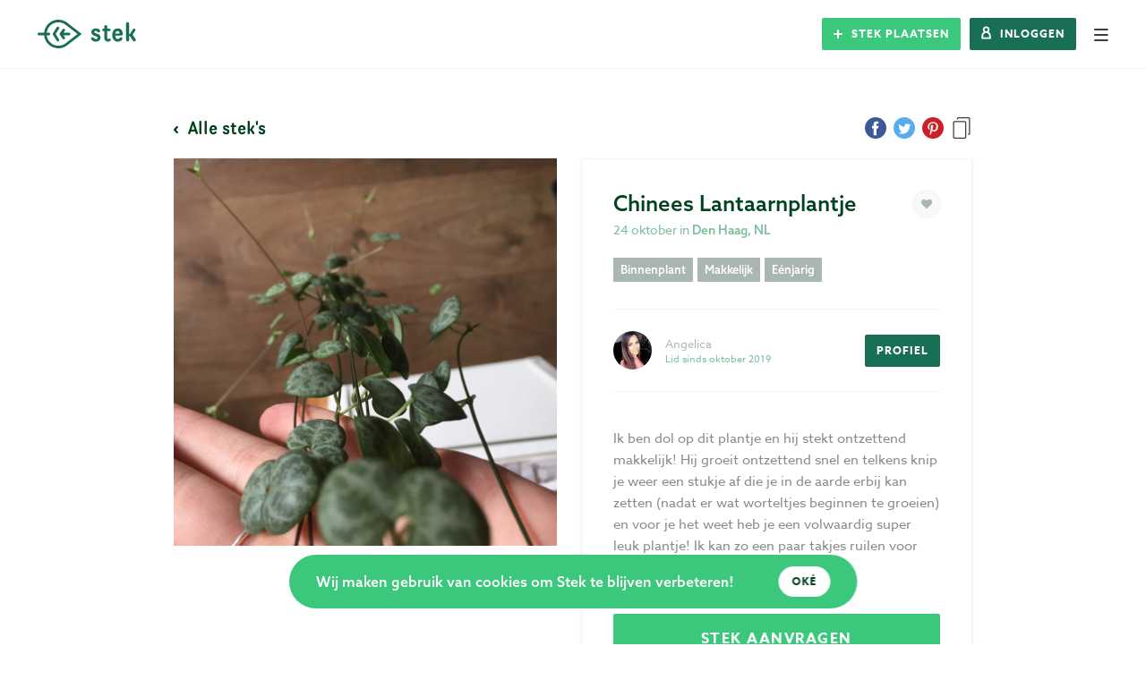

--- FILE ---
content_type: text/html; charset=UTF-8
request_url: https://stek.app/stek/chinees-lantaarnplantje-1
body_size: 14693
content:
<!doctype html>
<html lang="nl">
    <head>
                            <!-- Google Tag Manager -->
            <script>(function(w,d,s,l,i){w[l]=w[l]||[];w[l].push({'gtm.start':
            new Date().getTime(),event:'gtm.js'});var f=d.getElementsByTagName(s)[0],
            j=d.createElement(s),dl=l!='dataLayer'?'&l='+l:'';j.async=true;j.src=
            'https://www.googletagmanager.com/gtm.js?id='+i+dl;f.parentNode.insertBefore(j,f);
            })(window,document,'script','dataLayer','GTM-5R4BRV6');</script>
            <!-- End Google Tag Manager -->
                <meta charset="utf-8">
        <meta http-equiv="X-UA-Compatible" content="IE=edge">
        <meta name="viewport" content="width=device-width, initial-scale=1">
        <meta name="csrf-token" content="MmxVZmP9uBgPIjViWY7m9gfgilx8aMXyxK3eaaem">

                        <script src="https://cdn.ravenjs.com/3.26.2/raven.min.js" crossorigin="anonymous"></script>
                <script>
                Raven.config("https:\/\/d23c30f8197f474fa2898738f5ae446c@sentry.studioseptember.nl\/8", {
                    environment: "production"
                }).install();
            </script>
        
        <title>Chinees lantaarnplantje - stek.app - Makkelijk en compleet ruilplatform voor stekjes! - stek.app</title><meta name="description" content="Ik ben dol op dit plantje en hij stekt ontzettend makkelijk! Hij groeit ontzettend snel en telkens k..."><meta name="keywords" content="Chinees lantaarnplantjestekken, stekje, stekjesruil"><meta property="og:title" content="Chinees lantaarnplantje - stek.app - Makkelijk en compleet ruilplatform voor stekjes!" /><meta property="og:description" content="Ik ben dol op dit plantje en hij stekt ontzettend makkelijk! Hij groeit ontzettend snel en telkens k..." /><meta property="og:url" content="https://stek.app/stek/chinees-lantaarnplantje-1" /><meta property="og:site_name" content="stek.app" /><meta property="og:image" content="https://stek.app/storage/images/1947/1200x630.jpg" /><meta name="twitter:title" content="Chinees lantaarnplantje - stek.app - Makkelijk en compleet ruilplatform voor stekjes!" /><meta name="twitter:description" content="Ik ben dol op dit plantje en hij stekt ontzettend makkelijk! Hij groeit ontzettend snel en telkens k..." /><script type="application/ld+json">{"@context":"https:\/\/schema.org","@type":"WebPage","name":"Chinees lantaarnplantje - stek.app - Makkelijk en compleet ruilplatform voor stekjes!","description":"Ik ben dol op dit plantje en hij stekt ontzettend makkelijk! Hij groeit ontzettend snel en telkens k..."}</script>

        <link rel="stylesheet" href="https://use.typekit.net/wmh1azl.css">

        <link rel="apple-touch-icon" sizes="180x180" href="/img/favicons/apple-touch-icon.png">
        <link rel="icon" type="image/png" sizes="32x32" href="/img/favicons/favicon-32x32.png">
        <link rel="icon" type="image/png" sizes="16x16" href="/img/favicons/favicon-16x16.png">
        <link rel="manifest" href="/img/favicons/site.webmanifest">
        <link rel="mask-icon" href="/img/favicons/safari-pinned-tab.svg" color="#5bbad5">
        <meta name="msapplication-TileColor" content="#da532c">
        <meta name="theme-color" content="#ffffff">

        <!-- Styles -->
        <link href="/css/app.css" rel="stylesheet">

    </head>

    <body class="
                    not-logged-in
         "

        data-user-channel=""
        >

                    <!-- Google Tag Manager (noscript) -->
            <noscript><iframe src="https://www.googletagmanager.com/ns.html?id=GTM-5R4BRV6"
            height="0" width="0" style="display:none;visibility:hidden"></iframe></noscript>
            <!-- End Google Tag Manager (noscript) -->
        
        <svg aria-hidden="true" style="position: absolute; width: 0; height: 0; overflow: hidden;" version="1.1" xmlns="http://www.w3.org/2000/svg" xmlns:xlink="http://www.w3.org/1999/xlink">
<defs>
<symbol id="icon-icon_arrow-down" viewBox="0 0 58 32">
<title>icon_arrow-down</title>
<path d="M42.242 0.967c3.239-2.027 7.349-0.762 9.179 2.825s0.688 8.139-2.551 10.166l-18.325 14.393c-2.744 1.718-6.101 1.716-8.844-0.004l-18.283-14.392c-3.238-2.030-4.376-6.583-2.543-10.169s5.944-4.847 9.181-2.816l16.072 13.006 16.113-13.009z"></path>
</symbol>
<symbol id="icon-cross" viewBox="0 0 32 32">
<title>cross</title>
<path d="M10.353 15.726l-8.060-8.060c-1.484-1.484-1.484-3.889 0-5.373s3.889-1.484 5.373 0l8.060 8.060 8.060-8.060c1.484-1.484 3.889-1.484 5.373 0s1.484 3.889 0 5.373l-8.060 8.060 8.060 8.060c1.484 1.484 1.484 3.889 0 5.373s-3.889 1.484-5.373 0l-8.060-8.060-8.060 8.060c-1.484 1.484-3.889 1.484-5.373 0s-1.484-3.889 0-5.373l8.060-8.060z"></path>
</symbol>
<symbol id="icon-icon_hamburger" viewBox="0 0 37 32">
<title>icon_hamburger</title>
<path d="M2.286 0h32c1.262 0 2.286 1.023 2.286 2.286s-1.023 2.286-2.286 2.286h-32c-1.262 0-2.286-1.023-2.286-2.286s1.023-2.286 2.286-2.286zM2.286 27.429h32c1.262 0 2.286 1.023 2.286 2.286s-1.023 2.286-2.286 2.286h-32c-1.262 0-2.286-1.023-2.286-2.286s1.023-2.286 2.286-2.286zM2.286 13.714h32c1.262 0 2.286 1.023 2.286 2.286s-1.023 2.286-2.286 2.286h-32c-1.262 0-2.286-1.023-2.286-2.286s1.023-2.286 2.286-2.286z"></path>
</symbol>
<symbol id="icon-icon_plus" viewBox="0 0 32 32">
<title>icon_plus</title>
<path d="M12.8 12.8v-9.6c0-1.767 1.433-3.2 3.2-3.2s3.2 1.433 3.2 3.2v9.6h9.6c1.767 0 3.2 1.433 3.2 3.2s-1.433 3.2-3.2 3.2h-9.6v9.6c0 1.767-1.433 3.2-3.2 3.2s-3.2-1.433-3.2-3.2v-9.6h-9.6c-1.767 0-3.2-1.433-3.2-3.2s1.433-3.2 3.2-3.2h9.6z"></path>
</symbol>
<symbol id="icon-icon_search" viewBox="0 0 32 32">
<title>icon_search</title>
<path d="M0.783 27.435l6.952-6.952c0.037-0.037 0.080-0.062 0.119-0.097-1.368-2.075-2.166-4.559-2.166-7.23 0-7.266 5.89-13.156 13.156-13.156s13.156 5.89 13.156 13.156c0 7.266-5.89 13.156-13.156 13.156-2.671 0-5.155-0.798-7.23-2.166-0.034 0.039-0.060 0.082-0.097 0.119l-6.952 6.952c-1.044 1.044-2.737 1.044-3.782 0s-1.044-2.737 0-3.782zM18.844 21.752c4.747 0 8.596-3.848 8.596-8.596s-3.848-8.596-8.596-8.596-8.596 3.848-8.596 8.596c0 4.747 3.848 8.596 8.596 8.596z"></path>
</symbol>
<symbol id="icon-icon_user" viewBox="0 0 22 32">
<title>icon_user</title>
<path d="M17.975 27.103h-13.951v-3.803c0-3.724 3.129-6.753 6.975-6.753s6.975 3.029 6.975 6.753v3.803zM6.995 8.774c0-2.138 1.796-3.877 4.005-3.877s4.005 1.739 4.005 3.877c0 2.138-1.796 3.877-4.005 3.877s-4.005-1.739-4.005-3.877zM22 23.301c0-3.841-2.112-7.214-5.271-9.087 1.422-1.403 2.3-3.323 2.3-5.439 0-4.286-3.602-7.774-8.029-7.774s-8.029 3.487-8.029 7.774c0 2.116 0.879 4.036 2.3 5.439-3.159 1.873-5.271 5.246-5.271 9.087v7.699h22v-7.699z"></path>
</symbol>
<symbol id="icon-logo_placeholder" viewBox="0 0 21 32">
<title>logo_placeholder</title>
<path fill="#f9f9f8" style="fill: var(--color5, #f9f9f8)" d="M9.723 12.992v-4.106c0-0.367 0.298-0.665 0.665-0.665h0.455c0.367 0 0.665 0.298 0.665 0.665v4.141l1.397-1.018c0.456-0.257 1.033-0.097 1.291 0.359s0.097 1.033-0.359 1.291l-2.577 1.828c-0.386 0.218-0.858 0.218-1.244-0.001l-2.571-1.827c-0.455-0.258-0.615-0.836-0.358-1.291s0.836-0.615 1.291-0.358l1.345 0.983zM11.507 24.565c1.339-0.149 2.649-0.631 3.797-1.448 1.817-1.292 2.997-3.219 3.323-5.425s-0.248-4.392-1.614-6.154l-6.405-8.26-6.405 8.26c-1.367 1.762-1.94 3.948-1.614 6.154s1.506 4.133 3.323 5.425c1.149 0.817 2.46 1.3 3.801 1.448h0.011v-1.709c0-0.367 0.298-0.665 0.665-0.665h0.455c0.367 0 0.665 0.298 0.665 0.665v1.709zM18.429 10.44c1.668 2.152 2.368 4.82 1.971 7.515s-1.838 5.047-4.057 6.624c-1.46 1.038-3.133 1.634-4.839 1.788v3.624c0 0.495-0.401 0.896-0.896 0.896s-0.896-0.401-0.896-0.896v-3.624c-1.705-0.154-3.379-0.75-4.839-1.788-2.219-1.578-3.66-3.93-4.057-6.624s0.302-5.363 1.971-7.514l7.821-10.086 7.821 10.086zM14.366 16.029c0.456-0.257 1.033-0.097 1.291 0.359s0.097 1.033-0.359 1.291l-4.039 2.558c-0.386 0.218-0.858 0.218-1.244-0.001l-4.033-2.558c-0.455-0.258-0.615-0.836-0.358-1.291s0.836-0.615 1.291-0.358l3.722 2.382 3.728-2.383z"></path>
</symbol>
<symbol id="icon-logo_stek" viewBox="0 0 110 32">
<title>logo_stek</title>
<path d="M28.856 17.446l1.651 2.266c0.416 0.736 0.156 1.67-0.58 2.086s-1.67 0.156-2.086-0.58l-2.953-4.165c-0.352-0.624-0.352-1.387 0.001-2.010l2.953-4.155c0.417-0.736 1.351-0.995 2.087-0.578s0.994 1.351 0.578 2.086l-1.59 2.177c0.030-0.002 0.061-0.003 0.092-0.003h6.179c0.796 0 1.442 0.645 1.442 1.442s-0.645 1.442-1.442 1.442h-6.179c-0.051 0-0.102-0.003-0.152-0.008zM10.216 17.454c0.241 2.164 1.020 4.281 2.34 6.136 2.088 2.937 5.202 4.844 8.768 5.37s7.098-0.4 9.946-2.609l13.349-10.351-13.349-10.351c-2.848-2.208-6.38-3.135-9.946-2.609s-6.679 2.433-8.767 5.37c-1.321 1.857-2.1 3.976-2.34 6.142v0.018h2.395c0.796 0 1.442 0.645 1.442 1.442s-0.645 1.442-1.442 1.442h-2.394zM33.044 28.639c-3.477 2.696-7.79 3.827-12.144 3.185s-8.156-2.971-10.705-6.557c-1.678-2.359-2.641-5.064-2.89-7.82h-5.857c-0.8 0-1.448-0.648-1.448-1.448s0.648-1.448 1.448-1.448h5.857c0.25-2.756 1.213-5.46 2.89-7.82 2.55-3.586 6.352-5.914 10.705-6.557s8.666 0.489 12.144 3.185l16.3 12.639-16.3 12.639zM24.012 22.073c0.416 0.736 0.156 1.67-0.58 2.086s-1.67 0.156-2.086-0.58l-4.134-6.527c-0.352-0.624-0.352-1.387 0.001-2.010l4.134-6.517c0.417-0.736 1.351-0.995 2.087-0.578s0.994 1.351 0.578 2.086l-3.85 6.015 3.85 6.024zM69.377 11.384c0.311 0.396 0.51 0.849 0.51 1.415 0 0.708-0.679 1.415-1.387 1.415-0.566 0-0.963-0.113-1.274-0.425-0.283-0.255-0.453-0.51-0.821-0.821-0.34-0.283-0.906-0.51-1.642-0.51-0.963 0-1.472 0.51-1.472 1.189 0 0.595 0.425 0.963 1.076 1.274 1.047 0.51 2.633 0.793 3.907 1.529 1.161 0.651 2.010 1.614 2.010 3.369 0 3.142-2.265 4.7-5.407 4.7-1.557 0-3.397-0.538-4.501-1.925-0.34-0.396-0.708-0.906-0.708-1.557 0-0.849 0.679-1.444 1.472-1.444 0.821 0 1.302 0.283 1.727 0.878s1.246 1.217 2.067 1.217c1.132 0 2.067-0.595 2.067-1.387 0-0.736-0.51-1.217-1.274-1.5-1.274-0.453-2.576-0.821-3.567-1.387-1.246-0.708-2.095-1.699-2.095-3.482 0-2.746 2.435-4.133 5.011-4.133 1.953 0 3.454 0.566 4.303 1.585zM77.828 7.675v2.406h2.265c0.934 0 1.387 0.651 1.387 1.331 0 0.651-0.453 1.331-1.387 1.331h-2.265v7.729c0 0.849 0.481 1.132 0.849 1.132 0.566 0 0.793-0.566 1.557-0.566 0.708 0 1.5 0.453 1.5 1.331 0 1.585-1.755 2.152-3.199 2.152-2.831 0-4.105-1.868-4.105-4.954v-6.823h-0.934c-0.878 0-1.387-0.538-1.387-1.331 0-0.651 0.51-1.331 1.387-1.331h0.934v-2.123c0-0.963 0.623-1.897 1.699-1.897 0.963 0 1.699 0.651 1.699 1.614zM93.299 17.669h-6.54c0.085 2.548 1.104 3.907 2.718 3.907 0.963 0 1.699-0.481 2.293-1.246 0.283-0.396 0.679-0.736 1.359-0.736 0.963 0 1.614 0.793 1.614 1.529 0 0.538-0.255 0.991-0.566 1.331-1.132 1.359-2.888 2.067-4.756 2.067-3.794 0-6.058-3.029-6.058-7.446 0-4.388 2.35-7.304 6.087-7.304 3.624 0 5.719 2.746 5.719 6.2 0 1.019-0.623 1.699-1.868 1.699zM91.686 15.574c-0.113-1.897-0.991-2.831-2.321-2.831-1.387 0-2.406 0.991-2.605 2.831h4.926zM102.231 4.42v11.579h0.991l3.171-5.152c0.283-0.453 0.736-0.878 1.387-0.878 0.849 0 1.529 0.679 1.529 1.5 0 0.311-0.113 0.623-0.283 0.849l-2.944 4.445 3.256 4.869c0.226 0.34 0.425 0.651 0.425 1.076 0 0.878-0.821 1.557-1.755 1.557-0.793 0-1.359-0.481-1.784-1.161l-3.001-4.784h-0.991v4.105c0 1.047-0.51 1.868-1.67 1.868s-1.699-0.821-1.699-1.897v-17.977c0-0.906 0.566-1.642 1.614-1.642 1.104 0 1.755 0.793 1.755 1.642z"></path>
</symbol>
<symbol id="icon-social-f" viewBox="0 0 18 32">
<title>social-f</title>
<path fill="#fff" style="fill: var(--color5, #fff)" d="M16.937 0.007l-4.221-0.007c-4.743 0-7.808 3.091-7.808 7.875v3.631h-4.244c-0.367 0-0.664 0.292-0.664 0.653v5.261c0 0.361 0.297 0.652 0.664 0.652h4.244v13.275c0 0.361 0.297 0.653 0.664 0.653h5.538c0.367 0 0.664-0.292 0.664-0.652v-13.275h4.963c0.367 0 0.664-0.292 0.664-0.652l0.002-5.261c0-0.173-0.070-0.339-0.194-0.461s-0.294-0.191-0.47-0.191h-4.964v-3.078c0-1.479 0.359-2.23 2.319-2.23l2.844-0.001c0.366 0 0.663-0.292 0.663-0.652v-4.885c0-0.36-0.297-0.652-0.663-0.652z"></path>
</symbol>
<symbol id="icon-package" viewBox="0 0 36 32">
<title>package</title>
<path fill="#3cc87c" style="fill: var(--color1, #3cc87c)" d="M29.008 7.517c0-0.121-0.027-0.242-0.080-0.357-0.106-0.229-0.313-0.384-0.539-0.431l-13.553-6.649c-0.22-0.108-0.479-0.108-0.699 0l-13.686 6.71c-0.266 0.128-0.439 0.397-0.452 0.7v0.007c0 0.007 0 0.013 0 0.027v16.838c0 0.31 0.173 0.592 0.452 0.727l13.686 6.71c0.007 0 0.007 0 0.013 0.007 0.020 0.007 0.040 0.013 0.060 0.027 0.007 0 0.013 0.007 0.027 0.007 0.020 0.007 0.040 0.013 0.060 0.020 0.007 0 0.013 0.007 0.020 0.007 0.020 0.007 0.047 0.007 0.067 0.013 0.007 0 0.013 0 0.020 0 0.027 0 0.060 0.007 0.086 0.007s0.060 0 0.086-0.007c0.007 0 0.013 0 0.020 0 0.020 0 0.047-0.007 0.067-0.013 0.007 0 0.013-0.007 0.020-0.007 0.020-0.007 0.040-0.013 0.060-0.020 0.007 0 0.013-0.007 0.027-0.007 0.020-0.007 0.040-0.013 0.060-0.027 0.007 0 0.007 0 0.013-0.007l13.726-6.73c0.273-0.135 0.452-0.417 0.452-0.727v-16.804c-0.013-0.007-0.013-0.013-0.013-0.020zM14.484 1.703l11.869 5.821-4.371 2.147-11.869-5.821 4.371-2.147zM14.484 13.345l-11.869-5.821 5.669-2.779 11.869 5.821-5.669 2.779zM1.597 8.823l12.089 5.929v15.028l-12.089-5.929v-15.028zM27.412 16.984c-0.298-0.034-0.6-0.052-0.907-0.052-4.366 0-7.905 3.58-7.905 7.996 0 1.042 0.197 2.037 0.555 2.95l-3.872 1.902v-15.028l5.675-2.786v3.93c0 0.444 0.359 0.808 0.798 0.808s0.798-0.363 0.798-0.808v-4.718l4.857-2.382v8.188z"></path>
<path fill="#fff" style="fill: var(--color2, #fff)" d="M36 22.621c0 5.18-4.152 9.379-9.273 9.379s-9.273-4.199-9.273-9.379c0-5.18 4.152-9.379 9.273-9.379s9.273 4.199 9.273 9.379z"></path>
<path fill="#3cc87c" style="fill: var(--color1, #3cc87c)" d="M26.727 30.124c4.097 0 7.418-3.359 7.418-7.503s-3.321-7.503-7.418-7.503c-4.097 0-7.418 3.359-7.418 7.503s3.321 7.503 7.418 7.503zM26.727 32c-5.121 0-9.273-4.199-9.273-9.379s4.152-9.379 9.273-9.379c5.121 0 9.273 4.199 9.273 9.379s-4.152 9.379-9.273 9.379z"></path>
<path fill="#3cc87c" style="fill: var(--color1, #3cc87c)" d="M30.089 20.645l-0.642-0.649c-0.088-0.089-0.195-0.134-0.321-0.134s-0.233 0.045-0.321 0.134l-3.095 3.135-1.387-1.408c-0.088-0.089-0.195-0.134-0.321-0.134s-0.233 0.044-0.321 0.134l-0.642 0.649c-0.088 0.089-0.132 0.197-0.132 0.325s0.044 0.235 0.132 0.325l2.349 2.376c0.088 0.089 0.195 0.134 0.321 0.134s0.233-0.045 0.321-0.134l4.057-4.103c0.088-0.089 0.132-0.197 0.132-0.325s-0.044-0.235-0.132-0.324z"></path>
</symbol>
<symbol id="icon-edit" viewBox="0 0 32 32">
<title>edit</title>
<path fill="#3cc87c" style="fill: var(--color6, #3cc87c)" d="M0.034 24l-0.034 6.582c0 0.371 0.135 0.743 0.406 1.013s0.609 0.405 0.981 0.405l6.562-0.034c0.372 0 0.71-0.135 0.981-0.405l22.664-22.616c0.541-0.54 0.541-1.418 0-1.992l-6.495-6.549c-0.541-0.54-1.421-0.54-1.996 0l-4.533 4.557-18.131 18.059c-0.237 0.27-0.406 0.608-0.406 0.979zM24.118 3.376l4.567 4.557-2.571 2.565-4.567-4.557 2.571-2.565zM2.841 24.608l16.71-16.675 4.567 4.557-16.71 16.641-4.6 0.034 0.034-4.557z"></path>
</symbol>
<symbol id="icon-trade" viewBox="0 0 39 32">
<title>trade</title>
<path fill="#3cc87c" style="fill: var(--color1, #3cc87c)" d="M21.487 7.67c0.686 0 1.28 0.545 1.28 1.231v1.054c0 0.686-0.577 1.277-1.263 1.277h-15.27l4.843 4.827c0.235 0.234 0.363 0.53 0.363 0.863s-0.129 0.646-0.363 0.88l-0.745 0.746c-0.234 0.234-0.547 0.363-0.88 0.363s-0.646-0.129-0.88-0.363l-8.21-8.21c-0.235-0.235-0.364-0.548-0.363-0.884-0.001-0.333 0.128-0.647 0.363-0.882l8.21-8.209c0.234-0.234 0.547-0.363 0.88-0.363s0.645 0.13 0.88 0.364l0.745 0.746c0.235 0.235 0.363 0.55 0.363 0.883s-0.129 0.651-0.363 0.885l-4.789 4.8 15.199-0.008zM17.28 19.098l-0.036 0.008h15.234l-4.789-4.8c-0.235-0.234-0.363-0.552-0.363-0.885s0.129-0.648 0.363-0.883l0.745-0.746c0.234-0.234 0.547-0.364 0.88-0.364s0.646 0.129 0.88 0.363l8.21 8.209c0.235 0.235 0.364 0.549 0.363 0.882 0.001 0.335-0.128 0.649-0.363 0.884l-8.209 8.209c-0.234 0.234-0.547 0.363-0.88 0.363s-0.645-0.129-0.88-0.363l-0.745-0.746c-0.235-0.234-0.363-0.546-0.363-0.88s0.129-0.629 0.363-0.863l4.843-4.827h-15.27c-0.686 0-1.263-0.591-1.263-1.277v-1.055c0-0.686 0.594-1.231 1.28-1.231z"></path>
</symbol>
<symbol id="icon-trash" viewBox="0 0 26 32">
<title>trash</title>
<path fill="#01421f" style="fill: var(--color2, #01421f)" d="M25.834 5.521c0.11 0.125 0.166 0.285 0.166 0.479v1.333c0 0.194-0.056 0.354-0.166 0.479s-0.252 0.187-0.424 0.187h-1.773v19.751c0 1.153-0.289 2.149-0.868 2.99s-1.274 1.26-2.087 1.26h-15.364c-0.813 0-1.508-0.406-2.087-1.219s-0.868-1.795-0.868-2.948v-19.834h-1.773c-0.172 0-0.314-0.062-0.425-0.187s-0.166-0.285-0.166-0.479v-1.333c0-0.194 0.056-0.354 0.166-0.479s0.252-0.187 0.425-0.187h5.706l1.293-3.479c0.185-0.514 0.517-0.952 0.997-1.313s0.966-0.542 1.459-0.542h5.909c0.492 0 0.979 0.18 1.459 0.542s0.812 0.799 0.997 1.313l1.293 3.479h5.706c0.172 0 0.314 0.063 0.424 0.187zM9.768 2.895l-0.905 2.438h8.273l-0.887-2.438c-0.086-0.125-0.191-0.201-0.314-0.229h-5.854c-0.123 0.028-0.228 0.104-0.314 0.229zM21.273 27.75h-0l0-19.751h-16.546v19.751c0 0.305 0.043 0.587 0.129 0.844s0.176 0.444 0.268 0.562c0.093 0.118 0.157 0.177 0.194 0.177h15.364c0.037 0 0.101-0.059 0.194-0.177s0.182-0.306 0.268-0.562c0.086-0.257 0.129-0.538 0.129-0.844zM7.682 25.334c-0.173 0-0.314-0.062-0.425-0.187s-0.166-0.285-0.166-0.479v-12c0-0.194 0.055-0.354 0.166-0.479s0.252-0.187 0.425-0.187h1.182c0.173 0 0.314 0.062 0.425 0.187s0.166 0.285 0.166 0.479v12c0 0.195-0.056 0.354-0.166 0.479s-0.252 0.187-0.425 0.187h-1.182zM12.409 25.334c-0.172 0-0.314-0.062-0.425-0.187s-0.166-0.285-0.166-0.479v-12c0-0.194 0.055-0.354 0.166-0.479s0.252-0.187 0.425-0.187h1.182c0.172 0 0.314 0.062 0.425 0.187s0.166 0.285 0.166 0.479v12c0 0.195-0.055 0.354-0.166 0.479s-0.252 0.187-0.425 0.187h-1.182zM17.137 25.334c-0.173 0-0.314-0.062-0.425-0.187s-0.166-0.285-0.166-0.479v-12c0-0.194 0.055-0.354 0.166-0.479s0.252-0.187 0.425-0.187h1.182c0.173 0 0.314 0.062 0.425 0.187s0.166 0.285 0.166 0.479v12c0 0.195-0.055 0.354-0.166 0.479s-0.252 0.187-0.425 0.187h-1.182z"></path>
</symbol>
<symbol id="icon-checkie" viewBox="0 0 40 32">
<title>checkie</title>
<path d="M38.109 4.106l-3.405-3.405c-0.467-0.467-1.035-0.701-1.702-0.701s-1.236 0.234-1.703 0.701l-16.426 16.45-7.361-7.386c-0.467-0.467-1.035-0.701-1.702-0.701s-1.235 0.233-1.703 0.701l-3.405 3.405c-0.467 0.467-0.701 1.035-0.701 1.703s0.234 1.236 0.701 1.703l12.469 12.469c0.467 0.468 1.035 0.701 1.703 0.701s1.235-0.234 1.703-0.701l21.533-21.533c0.467-0.467 0.701-1.035 0.701-1.703s-0.234-1.235-0.701-1.703z"></path>
</symbol>
<symbol id="icon-avataar" viewBox="0 0 27 32">
<title>avataar</title>
<path d="M1.047 27.984l2.832-8.775c0.339-1.052 1.47-1.875 2.575-1.875h14.050c1.105 0 2.236 0.823 2.575 1.875l2.817 8.729c-3.492 2.555-7.798 4.063-12.457 4.063-4.63 0-8.912-1.49-12.393-4.016zM13.932 15.652c-4.315 0-7.825-3.511-7.825-7.826s3.51-7.826 7.825-7.826c4.315 0 7.826 3.511 7.826 7.826s-3.511 7.826-7.826 7.826z"></path>
</symbol>
<symbol id="icon-back" viewBox="0 0 20 32">
<title>back</title>
<path d="M19.348 25.849c1.368 1.982 0.514 4.497-1.907 5.617s-5.492 0.421-6.86-1.561l-9.713-11.213c-1.159-1.679-1.158-3.733 0.003-5.412l9.712-11.188c1.37-1.981 4.442-2.678 6.862-1.556s3.271 3.637 1.901 5.618l-8.777 9.835 8.779 9.86z"></path>
</symbol>
<symbol id="icon-bf" viewBox="0 0 32 32">
<title>bf</title>
<path fill="#3b5998" style="fill: var(--color8, #3b5998)" d="M16 32c-8.837 0-16-7.163-16-16s7.163-16 16-16c8.837 0 16 7.163 16 16s-7.163 16-16 16zM20.022 16.626l0.378-3.672h-3.233v-2.163c0-0.811 0.536-1.002 0.918-1.002h2.325v-3.568l-3.204-0.013c-3.556 0-4.364 2.664-4.364 4.365v2.379h-2.057v3.676h2.057v10.459h4.326v-10.459h2.855z"></path>
</symbol>
<symbol id="icon-wt" viewBox="0 0 32 32">
<title>wt</title>
<path fill="#55acee" style="fill: var(--color9, #55acee)" d="M16 32c-8.837 0-16-7.163-16-16s7.163-16 16-16c8.837 0 16 7.163 16 16s-7.163 16-16 16zM25.801 11.499c-0.686 0.304-1.423 0.51-2.197 0.602 0.79-0.473 1.396-1.222 1.682-2.115-0.739 0.438-1.558 0.756-2.429 0.928-0.698-0.743-1.692-1.207-2.792-1.207-2.112 0-3.824 1.713-3.824 3.824 0 0.3 0.034 0.592 0.1 0.872-3.178-0.159-5.997-1.682-7.883-3.996-0.329 0.565-0.518 1.222-0.518 1.923 0 1.327 0.676 2.498 1.701 3.183-0.627-0.020-1.217-0.192-1.732-0.479-0 0.016-0 0.033-0 0.049 0 1.853 1.319 3.399 3.068 3.75-0.321 0.088-0.659 0.134-1.007 0.134-0.247 0-0.486-0.024-0.72-0.068 0.487 1.519 1.899 2.625 3.573 2.656-1.309 1.026-2.958 1.637-4.75 1.637-0.308 0-0.613-0.018-0.912-0.054 1.692 1.086 3.702 1.718 5.862 1.718 7.035 0 10.882-5.828 10.882-10.882 0-0.166-0.004-0.331-0.011-0.495 0.748-0.539 1.396-1.212 1.909-1.979z"></path>
</symbol>

<symbol id="icon-pt" viewBox="0 0 32 32">
<title>pt</title>
<path fill="#cb2027" style="fill: var(--color1, #cb2027)" d="M32 16c0 8.836-7.163 16-16 16s-16-7.163-16-16c0-8.836 7.163-16 16-16s16 7.163 16 16z"></path>
<path fill="#f1f2f2" style="fill: var(--color2, #f1f2f2)" d="M17.291 21.426c-1.21-0.094-1.718-0.693-2.666-1.269-0.521 2.735-1.159 5.358-3.046 6.728-0.583-4.134 0.855-7.24 1.523-10.536-1.139-1.917 0.137-5.774 2.538-4.824 2.956 1.169-2.559 7.127 1.143 7.871 3.865 0.777 5.443-6.706 3.046-9.14-3.463-3.514-10.080-0.080-9.266 4.951 0.198 1.23 1.469 1.603 0.508 3.3-2.216-0.491-2.877-2.239-2.793-4.569 0.137-3.815 3.428-6.486 6.728-6.855 4.174-0.467 8.092 1.533 8.632 5.459 0.608 4.431-1.884 9.23-6.347 8.886v0z"></path>
</symbol>

<symbol id="icon-copy" viewBox="0 0 32 32">
<title>copy</title>
<path d="M20.594 5.597h-14.876c-1.396 0-2.53 1.134-2.53 2.53v21.344c0 1.396 1.134 2.53 2.53 2.53h14.876c1.396 0 2.53-1.134 2.53-2.53v-21.344c-0.007-1.396-1.14-2.53-2.53-2.53zM21.348 29.464c0 0.419-0.341 0.76-0.76 0.76h-14.876c-0.419 0-0.76-0.341-0.76-0.76v-21.338c0-0.419 0.341-0.76 0.76-0.76h14.876c0.419 0 0.76 0.341 0.76 0.76v21.338z"></path>
<path d="M26.282 0h-14.876c-1.396 0-2.53 1.134-2.53 2.53 0 0.491 0.393 0.885 0.885 0.885s0.885-0.393 0.885-0.885c0-0.419 0.341-0.76 0.76-0.76h14.876c0.419 0 0.76 0.341 0.76 0.76v21.344c0 0.419-0.341 0.76-0.76 0.76-0.491 0-0.885 0.393-0.885 0.885s0.393 0.885 0.885 0.885c1.396 0 2.53-1.134 2.53-2.53v-21.344c0-1.396-1.134-2.53-2.53-2.53z"></path>
</symbol>

<symbol id="icon-atsni" viewBox="0 0 32 32">
<title>icon-atsni</title>
<path fill="#6a453b" style="fill: var(--color1, #6a453b)" d="M20.769 8.514h-9.537c-1.522 0-2.761 1.239-2.761 2.761v9.537c0 1.522 1.239 2.761 2.761 2.761h9.537c1.522 0 2.761-1.239 2.761-2.761v-9.537c0-1.522-1.239-2.761-2.761-2.761zM16 21.001c-2.733 0-4.957-2.224-4.957-4.958s2.224-4.957 4.957-4.957c2.734 0 4.958 2.224 4.958 4.957s-2.224 4.958-4.958 4.958zM21.117 12.111c-0.647 0-1.173-0.526-1.173-1.173s0.526-1.173 1.173-1.173c0.647 0 1.173 0.526 1.173 1.173s-0.526 1.173-1.173 1.173z"></path>
<path fill="#6a453b" style="fill: var(--color1, #6a453b)" d="M16 13.181c-1.578 0-2.863 1.284-2.863 2.862s1.285 2.863 2.863 2.863c1.579 0 2.862-1.285 2.862-2.863 0-1.578-1.284-2.862-2.862-2.862z"></path>
<path fill="#6a453b" style="fill: var(--color1, #6a453b)" d="M16 0c-8.836 0-16 7.164-16 16s7.164 16 16 16c8.836 0 16-7.164 16-16s-7.164-16-16-16zM25.624 20.812c0 2.678-2.178 4.856-4.856 4.856h-9.537c-2.677 0-4.856-2.178-4.856-4.856v-9.537c0-2.677 2.178-4.856 4.856-4.856h9.537c2.678 0 4.856 2.178 4.856 4.856v9.537z"></path>
</symbol>

<symbol id="icon-arrowChat" viewBox="0 0 32 32">
<title>arrowChat</title>
<path fill="#01421f" style="fill: var(--color1, #01421f)" d="M31.337 14.881l-29.714-14.77c-0.473-0.231-1.038-0.094-1.367 0.345-0.331 0.438-0.343 1.061-0.027 1.512l9.771 14.032-9.771 14.032c-0.315 0.451-0.304 1.076 0.025 1.512 0.222 0.298 0.553 0.458 0.889 0.458 0.162 0 0.325-0.037 0.478-0.113l29.714-14.77c0.407-0.202 0.665-0.638 0.665-1.118s-0.258-0.916-0.663-1.118z"></path>
</symbol>
<symbol id="icon-mobile-filter" viewBox="0 0 45 32">
<title>mobile-filter</title>
<path fill="#01421f" style="fill: var(--color1, #01421f)" d="M3.2 0h38.4c1.767 0 3.2 1.433 3.2 3.2s-1.433 3.2-3.2 3.2h-38.4c-1.767 0-3.2-1.433-3.2-3.2s1.433-3.2 3.2-3.2zM3.2 25.6h11.181c1.767 0 3.2 1.433 3.2 3.2s-1.433 3.2-3.2 3.2h-11.181c-1.767 0-3.2-1.433-3.2-3.2s1.433-3.2 3.2-3.2zM3.2 12.8h28.763c1.767 0 3.2 1.433 3.2 3.2s-1.433 3.2-3.2 3.2h-28.763c-1.767 0-3.2-1.433-3.2-3.2s1.433-3.2 3.2-3.2z"></path>
</symbol>
<symbol id="icon-giveaway" viewBox="0 0 32 32">
<title>giveaway</title>
<path fill="#3cc87c" style="fill: var(--color1, #3cc87c)" d="M7.688 20.096c-0.437 2.227-1.204 4.923-1.751 6.736l9.606 3.202c2.404 0.907 2.597 0.98 8.202-1.317l6.609-3.005c-0.735-0.891-1.921-1.299-3.087-1.008l-5.069 1.265c-0.013 0.004-0.026 0.008-0.039 0.011l-1.795 0.448c-0.368 0.092-0.749 0.139-1.131 0.139-0.307 0-0.615-0.029-0.915-0.089l-5.785-1.157c-0.361-0.072-0.595-0.423-0.523-0.784s0.417-0.599 0.784-0.523l5.784 1.157c0.483 0.097 0.987 0.084 1.461-0.035l1.28-0.32c-0.081-1.217-0.675-1.799-2.152-2.168l-11.482-2.551zM7.913 18.779l11.563 2.57c1.973 0.492 2.964 1.471 3.155 3.137l4.314-1.079c2.008-0.503 4.057 0.44 4.984 2.292 0.081 0.163 0.092 0.349 0.032 0.521-0.060 0.171-0.188 0.309-0.352 0.384l-7.333 3.333c-3.48 1.428-5.064 2.019-6.416 2.019-0.869 0-1.643-0.245-2.764-0.668l-9.552-3.183c-0.137 0.437-0.227 0.713-0.245 0.767-0.089 0.273-0.345 0.46-0.633 0.46h-4c-0.368 0-0.667-0.299-0.667-0.667v-12c0-0.184 0.076-0.36 0.209-0.485s0.305-0.183 0.497-0.18c1.373 0.081 5.942 0.432 7.085 1.515 0.148 0.139 0.223 0.339 0.205 0.541-0.020 0.226-0.048 0.468-0.084 0.722zM19.738 12.898c1.030-1.92 2.469-4.048 4.457-6.036 0.26-0.26 0.683-0.26 0.943 0s0.26 0.683 0 0.943c-1.977 1.977-3.385 4.122-4.372 6.026 1.842 1.215 4.48 1.025 6.074-0.568 0.837-0.837 1.151-2.74 1.481-4.753 0.325-1.973 0.683-4.153 1.645-5.803-4.105 0.251-7.737 1.625-9.897 3.785-0.905 0.904-1.403 2.105-1.403 3.385 0 1.113 0.378 2.169 1.072 3.020zM20.174 15.049c-1.146 2.519-1.512 4.375-1.519 4.41-0.057 0.307-0.321 0.532-0.635 0.541-0.008 0-0.015 0-0.021 0-0.304 0-0.571-0.205-0.645-0.501-0.695-2.719-2.712-9.742-4.256-12.031-0.555 0.353-1.19 0.53-1.825 0.53-0.869 0-1.739-0.331-2.4-0.992-0.647-0.647-0.828-1.751-1.021-2.921-0.189-1.151-0.384-2.341-0.991-2.947-0.191-0.191-0.248-0.477-0.144-0.727 0.103-0.249 0.347-0.411 0.616-0.411 2.627 0 4.937 0.804 6.338 2.207 1.176 1.175 1.307 3.005 0.394 4.327 1.472 2.044 3.075 7.211 3.948 10.3 0.262-0.761 0.615-1.666 1.082-2.658-1.137-1.152-1.763-2.677-1.763-4.298 0-1.636 0.637-3.172 1.793-4.328 2.64-2.64 7.204-4.217 12.206-4.217 0.269 0 0.513 0.163 0.616 0.412 0.104 0.249 0.047 0.536-0.144 0.727-1.363 1.363-1.772 3.851-2.167 6.256-0.367 2.231-0.713 4.339-1.855 5.48-1.157 1.155-2.695 1.792-4.329 1.792-1.18 0-2.308-0.332-3.28-0.951zM8.574 1.404c0.315 0.768 0.46 1.651 0.593 2.464 0.149 0.911 0.304 1.852 0.648 2.195 0.804 0.804 2.111 0.804 2.915 0s0.804-2.111 0-2.915c-0.924-0.921-2.425-1.543-4.156-1.744zM1.333 27.999h2.847c0.496-1.565 2.095-6.753 2.448-9.673-0.839-0.408-3.152-0.776-5.295-0.945v10.618z"></path>
</symbol>
<symbol id="icon-sort" viewBox="0 0 20 32">
<title>sort</title>
<path fill="#01421f" style="fill: var(--color2, #01421f)" d="M15.907 21.686c1.22-0.729 2.767-0.274 3.456 1.016s0.259 2.928-0.961 3.657l-6.901 5.178c-1.033 0.618-2.297 0.617-3.33-0.002l-6.885-5.177c-1.219-0.73-1.648-2.368-0.958-3.658s2.238-1.743 3.457-1.013l6.052 4.679 6.068-4.68zM15.907 10.314l-6.068-4.68-6.052 4.679c-1.219 0.73-2.767 0.277-3.457-1.013s-0.262-2.928 0.958-3.658l6.885-5.177c1.033-0.619 2.297-0.619 3.33-0.002l6.901 5.178c1.22 0.729 1.65 2.366 0.961 3.657s-2.237 1.745-3.457 1.016z"></path>
</symbol>
<symbol id="icon-beeldmerkstekgroen" viewBox="0 0 50 32">
<title>beeldmerkstekgroen</title>
<path fill="#3cc87c" style="fill: var(--color1, #3cc87c)" d="M28.821 17.445l1.649 2.266c0.416 0.736 0.157 1.67-0.579 2.086-0.735 0.416-1.667 0.156-2.083-0.58l-2.949-4.164c-0.352-0.624-0.352-1.387 0-2.010l2.95-4.155c0.267-0.467 0.763-0.777 1.331-0.777 0.277 0 0.537 0.074 0.761 0.203l-0.007-0.004c0.734 0.416 0.992 1.35 0.576 2.086l-1.587 2.176 0.093-0.002h6.167c0.779 0.022 1.403 0.659 1.403 1.442s-0.623 1.42-1.401 1.442l-0.002 0h-6.167c-0.052 0-0.103-0.003-0.154-0.009zM10.204 17.454c0.264 2.324 1.1 4.413 2.363 6.175l-0.027-0.039c2.027 2.852 5.12 4.833 8.686 5.362l0.071 0.009c0.584 0.093 1.257 0.146 1.942 0.146 3.027 0 5.813-1.037 8.019-2.776l-0.028 0.021 13.333-10.351-13.333-10.351c-2.179-1.718-4.964-2.755-7.992-2.755-0.685 0-1.358 0.053-2.015 0.156l0.073-0.009c-3.637 0.538-6.73 2.518-8.73 5.331l-0.027 0.040c-1.237 1.724-2.074 3.815-2.33 6.082l-0.005 0.060v0.018h2.389c0.779 0.022 1.403 0.659 1.403 1.442s-0.623 1.42-1.401 1.442l-0.002 0h-2.389zM33.003 28.639c-2.661 2.097-6.061 3.364-9.758 3.364-0.837 0-1.659-0.065-2.461-0.19l0.089 0.011c-4.441-0.657-8.217-3.075-10.659-6.508l-0.033-0.049c-1.572-2.191-2.613-4.861-2.882-7.756l-0.005-0.063h-5.849c-0.8 0-1.448-0.648-1.448-1.448s0.648-1.448 1.448-1.448v0h5.85c0.273-2.958 1.314-5.629 2.919-7.868l-0.033 0.048c2.475-3.482 6.251-5.9 10.606-6.546l0.087-0.011c0.713-0.114 1.535-0.179 2.372-0.179 3.696 0 7.096 1.266 9.79 3.388l-0.034-0.026 16.282 12.64-16.282 12.638zM23.982 22.074c0.416 0.736 0.156 1.669-0.579 2.085-0.736 0.416-1.668 0.157-2.083-0.579l-4.13-6.527c-0.352-0.624-0.352-1.387 0.001-2.010l4.129-6.517c0.267-0.467 0.763-0.777 1.331-0.777 0.277 0 0.537 0.074 0.761 0.202l-0.007-0.004c0.736 0.416 0.993 1.351 0.577 2.086l-3.845 6.016 3.846 6.023z"></path>
</symbol>


    <symbol id="icon-hart" viewBox="0 0 37 32">
        <path d="M34.688 2.583c-1.764-1.723-4.201-2.583-7.313-2.583-0.861 0-1.74 0.149-2.635 0.448s-1.73 0.702-2.5 1.209c-0.771 0.507-1.434 0.983-1.99 1.427s-1.083 0.917-1.583 1.417c-0.5-0.5-1.028-0.972-1.583-1.417s-1.219-0.92-1.99-1.427c-0.771-0.507-1.604-0.91-2.5-1.209s-1.774-0.448-2.635-0.448c-3.111 0-5.549 0.861-7.312 2.583s-2.646 4.111-2.646 7.166c0 0.931 0.163 1.889 0.49 2.875s0.698 1.826 1.115 2.521c0.416 0.694 0.889 1.372 1.417 2.031s0.913 1.114 1.156 1.364c0.243 0.25 0.434 0.43 0.573 0.541l13 12.542c0.25 0.25 0.556 0.375 0.917 0.375s0.667-0.125 0.917-0.375l12.979-12.5c3.181-3.18 4.771-6.305 4.771-9.375 0-3.056-0.882-5.444-2.646-7.166z"></path>
    </symbol>

</defs>
</svg>

        <div id="page-overlay"></div>

        <header class="header  header-active ">
    <div class="section section--xl section--padding navbar-wrapper">
        <nav class="navbar">
            <a href="https://stek.app" class="logo">
                <svg class="icon icon-logo--desktop icon-logo_stek"><use xlink:href="#icon-logo_stek"></use></svg>
                <svg class="icon icon-beeldmerkstekgroen icon-logo--mobile"><use xlink:href="#icon-beeldmerkstekgroen"></use></svg>
            </a>

            <div class="nav">
                <a href="https://stek.app/stek/create" class="button button--sm button--green" data-needs-login data-content-modal-title="Stek plaatsen" data-content-modal-text="Om een stek aan te kunnen vragen of te kunnen plaatsen heb je een account nodig.">
                    <svg class="icon icon-icon_plus"><use xlink:href="#icon-icon_plus"></use></svg>
                    <span>stek plaatsen</span>
                </a>

                                    <a href="https://stek.app/login" class="button button--sm button--green-dark">
                        <svg class="icon icon-icon_user"><use xlink:href="#icon-icon_user"></use></svg>
                        <span>inloggen</span>
                    </a>
                
                <div class="collapsegroup">
                    <div class="hamburger btn-collapse">
                        <svg class="icon icon-icon_hamburger"><use xlink:href="#icon-icon_hamburger"></use></svg>

                        <div class="el-collapse nav-main">
                            <div class="nav__inner">
                                <div class="nav__menus">
                                    <div class="nav__menu-wrapper nav__menu-wrapper--white">
                                        <ul class="menu">
                                            <li class="menu-item">
                                                <a href="https://stek.app#restore">Alle Steks</a>
                                            </li>
                                            <li class="menu-item ">
                                                <a href="https://stek.app/stek/create">Stek plaatsen</a>
                                            </li>
                                                                                        <li class="menu-item ">
                                                <a href="https://stek.app/login">Inloggen</a>
                                            </li>
                                            <li class="menu-item ">
                                                <a href="https://stek.app/register">Registreren</a>
                                            </li>
                                                                                    </ul>
                                    </div>

                                    <div class="nav__menu-wrapper nav__menu-wrapper--grey">
                                        <ul class="menu">
                                            <li class="menu-item ">
                                                <a href="https://stek.app/blog">Blog</a>
                                            </li>

                                                                                            <li class="menu-item ">
                                                    <a href="https://stek.app/page/over-stek">Over Stek</a>
                                                </li>
                                                                                            <li class="menu-item ">
                                                    <a href="https://stek.app/page/veelgestelde-vragen">Veelgestelde vragen</a>
                                                </li>
                                                                                            <li class="menu-item ">
                                                    <a href="https://stek.app/page/privacy">Privacy</a>
                                                </li>
                                                                                            <li class="menu-item ">
                                                    <a href="https://stek.app/page/algemene-voorwaarden">Voorwaarden</a>
                                                </li>
                                                                                    </ul>
                                    </div>
                                </div>
                            </div>
                        </div>
                    </div>
                </div>
            </div>
        </nav>
    </div>
</header>
        
<main>
            <div class="section section--padding section--margin-top">
            <div class="section section--md stek-topbar">
                <a href="https://stek.app#restore" class="link-back">
                    <svg class="icon icon-back"><use xlink:href="#icon-back"></use></svg>
                    Alle stek's
                </a>

                <div class="slaicos">
                    <a class="slaicos__a" href="https://facebook.com/sharer/sharer.php?u=https%3A%2F%2Fstek.app%2Fstek%2Fchinees-lantaarnplantje-1" target="_blank" rel="noopener norefferer">
                        <svg class="icon icon-bf"><use xlink:href="#icon-bf"></use></svg>
                    </a>

                    <a class="slaicos__a" href="https://twitter.com/intent/tweet/?url=https%3A%2F%2Fstek.app%2Fstek%2Fchinees-lantaarnplantje-1&amp;text=Chinees%20lantaarnplantje" target="_blank" rel="noopener norefferer">
                        <svg class="icon icon-wt"><use xlink:href="#icon-wt"></use></svg>
                    </a>

                                            <a class="slaicos__a" data-pin-do="buttonPin" href="https://www.pinterest.com/pin/create/button/?url=https%3A%2F%2Fstek.app%2Fstek%2Fchinees-lantaarnplantje-1&media=https://stek.app/storage/images/1947/430x430-cropped.jpg&description=Chinees%20lantaarnplantje" data-pin-custom="true" target="_blank" rel="noopener norefferer">
                            <svg class="icon icon-pt"><use xlink:href="#icon-pt"></use></svg>
                        </a>
                    
                    <div class="tooltipish">
                        <div class="slaicos__a btn-copy" data-copy-text="https://stek.app/stek/chinees-lantaarnplantje-1">
                            <span class="tooltipishtext" data-feedback="Link gekopieerd">Kopieer link</span>
                            <svg class="icon icon-copy"><use xlink:href="#icon-copy"></use></svg>
                        </div>
                    </div>
                </div>
            </div>

            <div class="section section--md section-flex stek">
                <div class="section-half-column1 stek__img">
                    
                                            <img src="https://stek.app/storage/images/1947/430x430-cropped.jpg" />
                                    </div>

                <div class="section-half-column2 stek__content">
                    <div class="stek-header">
                        <div>
                            <h2 class="stek__title">Chinees lantaarnplantje</h2>

                            <p class="stek__datelocation">24 oktober
                                                                    in&nbsp;<span>Den Haag, NL</span>
                                                            </p>
                        </div>

                        <div class="stek-actions">
                                                                                                <button class="stek-action stek--favorite" data-needs-login data-content-modal-title="Favoriete stek" data-content-modal-text="Om een stek te kunnen opslaan als favoriet heb je een account nodig.">
                                        <svg class="icon icon-hart"><use xlink:href="#icon-hart"></use></svg>
                                    </button>
                                                                                    </div>
                    </div>

                                            <div class="stek-tags">
                                                            <span class="tag">Binnenplant</span>
                                                            <span class="tag">Makkelijk</span>
                                                            <span class="tag">Eénjarig</span>
                                                    </div>
                    
                    <div>
                        <div class="stek__user">
                            <div class="stek__user-info">
                                <a href="https://stek.app/user/angelica" class="user__img-wrapper user__img-wrapper--md">
                                                                            <img src="https://stek.app/storage/images/1940/43x43-cropped.jpg" />
                                                                    </a>

                                <p class="stek__user-name"><a href="https://stek.app/user/angelica">Angelica</a><span>Lid
                                        sinds oktober 2019</span></p>
                            </div>

                            <a href="https://stek.app/user/angelica" class="button button--sm button--green-dark">
                                Profiel
                            </a>
                        </div>
                    </div>

                    
                    <p class="stek__description">Ik ben dol op dit plantje en hij stekt ontzettend makkelijk! Hij groeit ontzettend snel en telkens knip je weer een stukje af die je in de aarde erbij kan zetten (nadat er wat worteltjes beginnen te groeien) en voor je het weet heb je een volwaardig super leuk plantje! Ik kan zo een paar takjes ruilen voor een ander leuk stekje :-)</p>

                                            <div class="stek-footer">
                                                            <a href="https://stek.app/ruilverzoek/create?stek=591" class="button button--green" data-needs-login data-content-modal-title="Stek aanvragen" data-content-modal-text="Om een stek aan te kunnen vragen of te kunnen plaatsen heb je een account nodig.">stek aanvragen</a>
                                                    </div>
                                    </div>
            </div>
        </div>
    </main>

<div class="modal fade" id="modal-stek-delete" tabindex="-1" role="dialog" aria-labelledby="exampleModalCenterTitle" aria-hidden="true">
    <div class="modal-dialog modal-dialog-centered" role="document">
        <div class="modal-content">

            <div class="modalstek-header text-centered">
                <h2 class="pagetitle">Stek verwijderen</h2>
                <p>Weet je zeker dat je jouw stek wilt verwijderen?</p>
                </br>
                <p class="p-sm">Als je een stek eenmaal hebt verwijderd kan deze niet meer terug geplaatst worden. De ruilverzoeken voor dit stekje worden gedeactiveerd, jij en de aanvrager(s) kunnen ze nog wel teruglezen, maar geen berichten meer versturen.</p>
            </div>

            <div class="modalstek-footer bg-grey">
                <form method="POST" action="https://stek.app/stek/591" accept-charset="UTF-8"><input name="_method" type="hidden" value="DELETE"><input name="_token" type="hidden" value="MmxVZmP9uBgPIjViWY7m9gfgilx8aMXyxK3eaaem">
                    <div class="form-group">
                        <label for="removal_reason" class="label--formfield">Met welke reden verwijder je deze stek?</label>
                        <select id="removal_reason" class="select-exchange" name="removal_reason" required>
                            <option value="" disabled selected>Maak een keuze..</option>
                            <option value="rather-not-say">Zeg ik liever niet</option>
                            <option value="traded-stek">Geruild of weggegeven via Stek.app</option>
                            <option value="traded-elsewhere">Ergens anders geruild of weggeven</option>
                            <option value="cant-trade">Het lukt met niet om de stek te ruilen</option>
                            <option value="other-reason">Andere reden</option>
                        </select>
                    </div>
                    <button type="submit" class="button button--red button--center button--delete" data-submitted="Verwijderen...">Stek verwijderen</button>
                    <input type="hidden" name="id" value="591" />
                </form>
                <div class="form-section__link-wrapper text-centered">
                    <button type="button" class="button--clean link link--sm" data-dismiss="modal" aria-label="Close">
                        Annuleren
                    </button>
                </div>
            </div>

        </div>
    </div>
</div>


            <footer class="footer bg-grey">
    <div class="section section--xl section--padding">
        <div class="row section__row justify-content-center">
            <div class="footer__logo">
                <a href="https://stek.app">
                    <svg width="107" height="116" viewbox="0 0 107 116" xmlns="http://www.w3.org/2000/svg"><g fill="none" fill-rule="evenodd" ><path d="M20.58 87.24c.66.84 1.08 1.8 1.08 3 0 1.5-1.44 3-2.94 3-1.2 0-2.04-.24-2.7-.9-.6-.54-.96-1.08-1.74-1.74-.72-.6-1.92-1.08-3.48-1.08-2.04 0-3.12 1.08-3.12 2.52 0 1.26.9 2.04 2.28 2.7 2.22 1.08 5.58 1.68 8.28 3.24 2.46 1.38 4.26 3.42 4.26 7.14 0 6.66-4.8 9.96-11.46 9.96-3.3 0-7.2-1.14-9.54-4.08-.72-.84-1.5-1.92-1.5-3.3 0-1.8 1.44-3.06 3.12-3.06 1.74 0 2.76.6 3.66 1.86.9 1.26 2.64 2.58 4.38 2.58 2.4 0 4.38-1.26 4.38-2.94 0-1.56-1.08-2.58-2.7-3.18-2.7-.96-5.46-1.74-7.56-2.94-2.64-1.5-4.44-3.6-4.44-7.38 0-5.82 5.16-8.76 10.62-8.76 4.14 0 7.32 1.2 9.12 3.36zm17.91-7.86v5.1h4.8c1.98 0 2.94 1.38 2.94 2.82 0 1.38-.96 2.82-2.94 2.82h-4.8v16.38c0 1.8 1.02 2.4 1.8 2.4 1.2 0 1.68-1.2 3.3-1.2 1.5 0 3.18.96 3.18 2.82 0 3.36-3.72 4.56-6.78 4.56-6 0-8.7-3.96-8.7-10.5V90.12h-1.98c-1.86 0-2.94-1.14-2.94-2.82 0-1.38 1.08-2.82 2.94-2.82h1.98v-4.5c0-2.04 1.32-4.02 3.6-4.02 2.04 0 3.6 1.38 3.6 3.42zm32.79 21.18H57.42c.18 5.4 2.34 8.28 5.76 8.28 2.04 0 3.6-1.02 4.86-2.64.6-.84 1.44-1.56 2.88-1.56 2.04 0 3.42 1.68 3.42 3.24 0 1.14-.54 2.1-1.2 2.82-2.4 2.88-6.12 4.38-10.08 4.38-8.04 0-12.84-6.42-12.84-15.78 0-9.3 4.98-15.48 12.9-15.48 7.68 0 12.12 5.82 12.12 13.14 0 2.16-1.32 3.6-3.96 3.6zm-3.42-4.44c-.24-4.02-2.1-6-4.92-6-2.94 0-5.1 2.1-5.52 6h10.44zm22.35-23.64v24.54h2.1l6.72-10.92c.6-.96 1.56-1.86 2.94-1.86 1.8 0 3.24 1.44 3.24 3.18 0 .66-.24 1.32-.6 1.8l-6.24 9.42 6.9 10.32c.48.72.9 1.38.9 2.28 0 1.86-1.74 3.3-3.72 3.3-1.68 0-2.88-1.02-3.78-2.46l-6.36-10.14h-2.1v8.7c0 2.22-1.08 3.96-3.54 3.96s-3.6-1.74-3.6-4.02v-38.1c0-1.92 1.2-3.48 3.42-3.48 2.34 0 3.72 1.68 3.72 3.48z" fill="#01421F"/><path d="M60.2 28.536L62.9 32.24a2.504 2.504 0 1 1-4.36 2.464l-4.831-6.812a3.339 3.339 0 0 1 .001-3.287l4.83-6.797a2.504 2.504 0 1 1 4.36 2.468l-2.602 3.56c.05-.003.1-.005.15-.005h10.106a2.358 2.358 0 0 1 0 4.717H60.45c-.084 0-.167-.005-.25-.013zm-30.49.013a21.379 21.379 0 0 0 3.827 10.037c3.415 4.803 8.508 7.923 14.34 8.784 5.833.86 11.61-.655 16.27-4.267L85.981 26.17 64.146 9.24C59.488 5.627 53.71 4.112 47.878 4.973c-5.833.86-10.926 3.98-14.341 8.784a21.375 21.375 0 0 0-3.828 10.046v.03h3.917a2.358 2.358 0 0 1 0 4.716H29.71zm37.34 18.296c-5.688 4.41-12.743 6.26-19.864 5.21-7.122-1.051-13.34-4.86-17.511-10.726a26.105 26.105 0 0 1-4.727-12.79h-9.58a2.368 2.368 0 1 1 0-4.736h9.58a26.105 26.105 0 0 1 4.727-12.79c4.17-5.866 10.39-9.674 17.51-10.725 7.122-1.051 14.176.799 19.864 5.21L93.711 26.17 67.05 46.845zM51.033 35.669a2.504 2.504 0 1 1-4.4 2.394l-5.598-10.287a3.339 3.339 0 0 1-.055-3.086l5.096-10.213a2.504 2.504 0 1 1 4.481 2.235l-4.707 9.435 5.183 9.522z" fill="#3CC87C" fill-rule="nonzero"/></g></svg>
                </a>
            </div>
            <nav class="footer__menu">
                <ul class="menu">
                    <li class="menu-item ">
                        <a href="https://stek.app/blog">Blog</a>
                    </li>

                                            <li class="menu-item ">
                            <a href="https://stek.app/page/over-stek">Over Stek</a>
                        </li>
                                            <li class="menu-item ">
                            <a href="https://stek.app/page/veelgestelde-vragen">Veelgestelde vragen</a>
                        </li>
                                            <li class="menu-item ">
                            <a href="https://stek.app/page/privacy">Privacy</a>
                        </li>
                                            <li class="menu-item ">
                            <a href="https://stek.app/page/algemene-voorwaarden">Voorwaarden</a>
                        </li>
                                    </ul>
            </nav>
            <div class="footer__cta">
                <p>Werkt er iets niet? Heb je een tip of mis je een bepaalde functionaliteit? Geef het ons door!</p>
                <a href="/cdn-cgi/l/email-protection#3f575a467f4c4b5a54115e4f4f" class="button button--sm button--green-dark">Feedback</a>
            </div>
            <div class="footer__slaicos">
                <div class="slaicos">
                    <a class="slaicos__a" href="https://www.instagram.com/stek.app/" target="_blank" rel="noopener norefferer">
                        <svg class="icon icon-atsni"><use xlink:href="#icon-atsni"></use></svg>
                    </a>
                </div>
            </div>
        </div>
    </div>
</footer>
        <div class="cookie">
    <div class="cookie__inner">
        <p>Wij maken gebruik van cookies om Stek te blijven verbeteren!</p>
        <button class="button button--white button--rounded">
            Oké
        </button>
    </div>
</div>
        <div class="modal fade" id="modal-not-logged-in" tabindex="-1" role="dialog" aria-labelledby="exampleModalCenterTitle" aria-hidden="true">
    <div class="modal-dialog modal-dialog-centered" role="document">
        <div class="modal-content">

            <div class="modalstek-header text-centered">
                <h2 class="pagetitle" data-modal-title></h2>
                <p data-modal-text></p>
                <p>Heb je nog geen account? Registreer je dan direct!</p>
            </div>

            <div class="modalstek-footer bg-grey">
                <a href="https://stek.app/register" class="button button--center button--green-dark">Registreren</a>
                <div class="form-section__link-wrapper text-centered">
                    <a href="https://stek.app/login" class="link link--sm">
                        Heb je al een account? Klik hier om in te loggen!
                    </a>
                </div>
            </div>

        </div>
    </div>
</div>
        
        <script data-cfasync="false" src="/cdn-cgi/scripts/5c5dd728/cloudflare-static/email-decode.min.js"></script><script id="echo-config" type="application/json">{"key":"1","host":"stek.app","port":6001}</script>

        <!-- Scripts -->
        <script src="/js/app.js"></script>

    <script defer src="https://static.cloudflareinsights.com/beacon.min.js/vcd15cbe7772f49c399c6a5babf22c1241717689176015" integrity="sha512-ZpsOmlRQV6y907TI0dKBHq9Md29nnaEIPlkf84rnaERnq6zvWvPUqr2ft8M1aS28oN72PdrCzSjY4U6VaAw1EQ==" data-cf-beacon='{"version":"2024.11.0","token":"047e74c4090e41fb88a4d672dbc6dca0","r":1,"server_timing":{"name":{"cfCacheStatus":true,"cfEdge":true,"cfExtPri":true,"cfL4":true,"cfOrigin":true,"cfSpeedBrain":true},"location_startswith":null}}' crossorigin="anonymous"></script>
</body>
</html>


--- FILE ---
content_type: text/plain
request_url: https://www.google-analytics.com/j/collect?v=1&_v=j102&a=1235723988&t=pageview&_s=1&dl=https%3A%2F%2Fstek.app%2Fstek%2Fchinees-lantaarnplantje-1&ul=en-us%40posix&dt=Chinees%20lantaarnplantje%20-%20stek.app%20-%20Makkelijk%20en%20compleet%20ruilplatform%20voor%20stekjes!%20-%20stek.app&sr=1280x720&vp=1280x720&_u=YEBAAEABAAAAACAAI~&jid=167176955&gjid=1409520680&cid=283769655.1768463013&tid=UA-130183210-1&_gid=861968857.1768463013&_r=1&_slc=1&gtm=45He61d1n815R4BRV6za200&gcd=13l3l3l3l1l1&dma=0&tag_exp=103116026~103200004~104527907~104528500~104684208~104684211~105391253~115616985~115938465~115938469~117041587&z=494633282
body_size: -447
content:
2,cG-V554HT06MZ